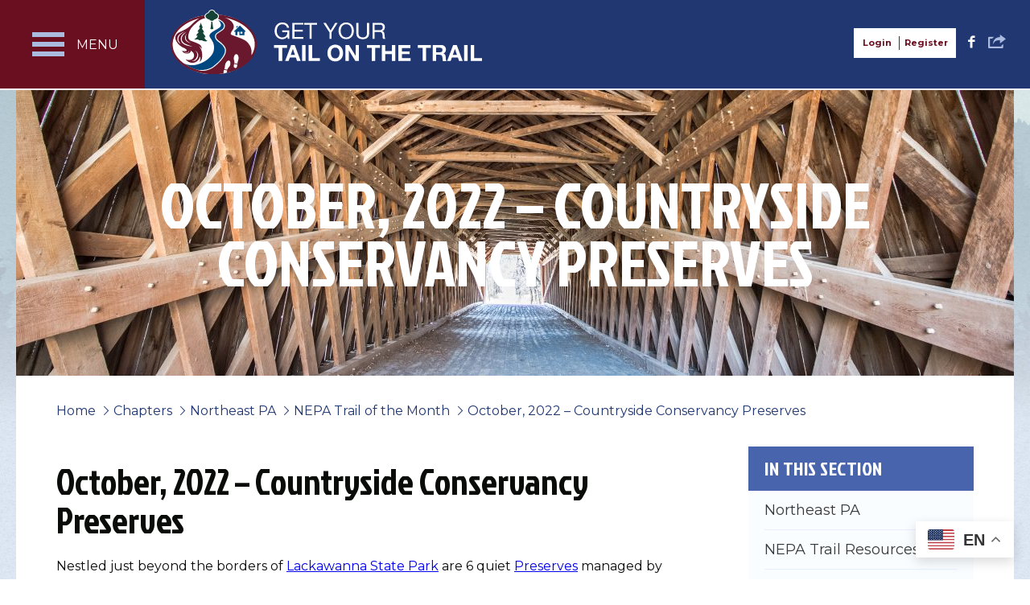

--- FILE ---
content_type: text/html; charset=UTF-8
request_url: https://tailonthetrail.org/chapters/northeast-pennsylvania/trail-of-the-month/october-2022-countryside-conservancy-preserves/
body_size: 11468
content:
<!DOCTYPE html>
<html lang="en-US" class="no-js">
<head>
	<meta charset="UTF-8" />
	
	<link rel="manifest" href="/manifest.json">
	<meta name="mobile-web-app-capable" content="yes">
	<meta name="apple-mobile-web-app-capable" content="yes">
	<meta name="application-name" content="Get Your Tail on the Trail">
	<meta name="apple-mobile-web-app-title" content="Get Your Tail on the Trail">
	<meta name="theme-color" content="#6a0f20">
	<meta name="msapplication-navbutton-color" content="#6a0f20">
	<meta name="apple-mobile-web-app-status-bar-style" content="black-translucent">
	<meta name="msapplication-starturl" content="/login/">

	<meta name="viewport" content="width=device-width, initial-scale=1, maximum-scale=1, shrink-to-fit=no">
	<title>October, 2022 - Countryside Conservancy Preserves &#8211; Get Your Tail on the Trail</title>
	<meta http-equiv="X-UA-Compatible" content="IE=edge" />

	<link rel="icon" href="https://tailonthetrail.org/wp-content/themes/tailonthetrail2016/favicon.ico?v=1.1">

	<link href="https://fonts.googleapis.com/css?family=Jockey+One|Montserrat:400,700" rel="stylesheet">

			<!-- Google tag (gtag.js) -->
		<script async src="https://www.googletagmanager.com/gtag/js?id=G-7T0CLJWB4E"></script>
		<script>
			window.dataLayer = window.dataLayer || [];
			function gtag(){dataLayer.push(arguments);}
			gtag('js', new Date());

			gtag('config', 'G-7T0CLJWB4E');
		</script>
	
	<script>
		if (window.MSInputMethodContext && document.documentMode) {
			document.write('<script src="https://tailonthetrail.org/wp-content/themes/tailonthetrail2016/app-assets/js/vendor/ie11CustomProperties.js"><\x2fscript>');
		}
	</script>

	<meta name='robots' content='index, follow, max-image-preview:large, max-snippet:-1, max-video-preview:-1' />

	<!-- This site is optimized with the Yoast SEO plugin v26.6 - https://yoast.com/wordpress/plugins/seo/ -->
	<link rel="canonical" href="https://tailonthetrail.org/chapters/northeast-pennsylvania/trail-of-the-month/october-2022-countryside-conservancy-preserves/" />
	<meta property="og:locale" content="en_US" />
	<meta property="og:type" content="article" />
	<meta property="og:title" content="October, 2022 - Countryside Conservancy Preserves &#8211; Get Your Tail on the Trail" />
	<meta property="og:url" content="https://tailonthetrail.org/chapters/northeast-pennsylvania/trail-of-the-month/october-2022-countryside-conservancy-preserves/" />
	<meta property="og:site_name" content="Get Your Tail on the Trail" />
	<meta property="article:publisher" content="https://www.facebook.com/tailonthetrail/" />
	<meta name="twitter:card" content="summary_large_image" />
	<script type="application/ld+json" class="yoast-schema-graph">{"@context":"https://schema.org","@graph":[{"@type":"WebPage","@id":"https://tailonthetrail.org/chapters/northeast-pennsylvania/trail-of-the-month/october-2022-countryside-conservancy-preserves/","url":"https://tailonthetrail.org/chapters/northeast-pennsylvania/trail-of-the-month/october-2022-countryside-conservancy-preserves/","name":"October, 2022 - Countryside Conservancy Preserves &#8211; Get Your Tail on the Trail","isPartOf":{"@id":"https://tailonthetrail.org/#website"},"datePublished":"2022-11-07T13:35:53+00:00","breadcrumb":{"@id":"https://tailonthetrail.org/chapters/northeast-pennsylvania/trail-of-the-month/october-2022-countryside-conservancy-preserves/#breadcrumb"},"inLanguage":"en-US","potentialAction":[{"@type":"ReadAction","target":["https://tailonthetrail.org/chapters/northeast-pennsylvania/trail-of-the-month/october-2022-countryside-conservancy-preserves/"]}]},{"@type":"BreadcrumbList","@id":"https://tailonthetrail.org/chapters/northeast-pennsylvania/trail-of-the-month/october-2022-countryside-conservancy-preserves/#breadcrumb","itemListElement":[{"@type":"ListItem","position":1,"name":"Home","item":"https://tailonthetrail.org/"},{"@type":"ListItem","position":2,"name":"NEPA Trail of the Month","item":"https://tailonthetrail.org/chapters/northeast-pennsylvania/trail-of-the-month/"},{"@type":"ListItem","position":3,"name":"October, 2022 &#8211; Countryside Conservancy Preserves"}]},{"@type":"WebSite","@id":"https://tailonthetrail.org/#website","url":"https://tailonthetrail.org/","name":"Get Your Tail on the Trail","description":"A family fun community initiative managed as a partnership program by St. Luke’s University Health Network and Delaware &amp; Lehigh National Heritage Corridor","potentialAction":[{"@type":"SearchAction","target":{"@type":"EntryPoint","urlTemplate":"https://tailonthetrail.org/?s={search_term_string}"},"query-input":{"@type":"PropertyValueSpecification","valueRequired":true,"valueName":"search_term_string"}}],"inLanguage":"en-US"}]}</script>
	<!-- / Yoast SEO plugin. -->


<link rel="alternate" title="oEmbed (JSON)" type="application/json+oembed" href="https://tailonthetrail.org/wp-json/oembed/1.0/embed?url=https%3A%2F%2Ftailonthetrail.org%2Fchapters%2Fnortheast-pennsylvania%2Ftrail-of-the-month%2Foctober-2022-countryside-conservancy-preserves%2F" />
<link rel="alternate" title="oEmbed (XML)" type="text/xml+oembed" href="https://tailonthetrail.org/wp-json/oembed/1.0/embed?url=https%3A%2F%2Ftailonthetrail.org%2Fchapters%2Fnortheast-pennsylvania%2Ftrail-of-the-month%2Foctober-2022-countryside-conservancy-preserves%2F&#038;format=xml" />
<style id='wp-img-auto-sizes-contain-inline-css' type='text/css'>
img:is([sizes=auto i],[sizes^="auto," i]){contain-intrinsic-size:3000px 1500px}
/*# sourceURL=wp-img-auto-sizes-contain-inline-css */
</style>
<style id='wp-emoji-styles-inline-css' type='text/css'>

	img.wp-smiley, img.emoji {
		display: inline !important;
		border: none !important;
		box-shadow: none !important;
		height: 1em !important;
		width: 1em !important;
		margin: 0 0.07em !important;
		vertical-align: -0.1em !important;
		background: none !important;
		padding: 0 !important;
	}
/*# sourceURL=wp-emoji-styles-inline-css */
</style>
<style id='wp-block-library-inline-css' type='text/css'>
:root{--wp-block-synced-color:#7a00df;--wp-block-synced-color--rgb:122,0,223;--wp-bound-block-color:var(--wp-block-synced-color);--wp-editor-canvas-background:#ddd;--wp-admin-theme-color:#007cba;--wp-admin-theme-color--rgb:0,124,186;--wp-admin-theme-color-darker-10:#006ba1;--wp-admin-theme-color-darker-10--rgb:0,107,160.5;--wp-admin-theme-color-darker-20:#005a87;--wp-admin-theme-color-darker-20--rgb:0,90,135;--wp-admin-border-width-focus:2px}@media (min-resolution:192dpi){:root{--wp-admin-border-width-focus:1.5px}}.wp-element-button{cursor:pointer}:root .has-very-light-gray-background-color{background-color:#eee}:root .has-very-dark-gray-background-color{background-color:#313131}:root .has-very-light-gray-color{color:#eee}:root .has-very-dark-gray-color{color:#313131}:root .has-vivid-green-cyan-to-vivid-cyan-blue-gradient-background{background:linear-gradient(135deg,#00d084,#0693e3)}:root .has-purple-crush-gradient-background{background:linear-gradient(135deg,#34e2e4,#4721fb 50%,#ab1dfe)}:root .has-hazy-dawn-gradient-background{background:linear-gradient(135deg,#faaca8,#dad0ec)}:root .has-subdued-olive-gradient-background{background:linear-gradient(135deg,#fafae1,#67a671)}:root .has-atomic-cream-gradient-background{background:linear-gradient(135deg,#fdd79a,#004a59)}:root .has-nightshade-gradient-background{background:linear-gradient(135deg,#330968,#31cdcf)}:root .has-midnight-gradient-background{background:linear-gradient(135deg,#020381,#2874fc)}:root{--wp--preset--font-size--normal:16px;--wp--preset--font-size--huge:42px}.has-regular-font-size{font-size:1em}.has-larger-font-size{font-size:2.625em}.has-normal-font-size{font-size:var(--wp--preset--font-size--normal)}.has-huge-font-size{font-size:var(--wp--preset--font-size--huge)}.has-text-align-center{text-align:center}.has-text-align-left{text-align:left}.has-text-align-right{text-align:right}.has-fit-text{white-space:nowrap!important}#end-resizable-editor-section{display:none}.aligncenter{clear:both}.items-justified-left{justify-content:flex-start}.items-justified-center{justify-content:center}.items-justified-right{justify-content:flex-end}.items-justified-space-between{justify-content:space-between}.screen-reader-text{border:0;clip-path:inset(50%);height:1px;margin:-1px;overflow:hidden;padding:0;position:absolute;width:1px;word-wrap:normal!important}.screen-reader-text:focus{background-color:#ddd;clip-path:none;color:#444;display:block;font-size:1em;height:auto;left:5px;line-height:normal;padding:15px 23px 14px;text-decoration:none;top:5px;width:auto;z-index:100000}html :where(.has-border-color){border-style:solid}html :where([style*=border-top-color]){border-top-style:solid}html :where([style*=border-right-color]){border-right-style:solid}html :where([style*=border-bottom-color]){border-bottom-style:solid}html :where([style*=border-left-color]){border-left-style:solid}html :where([style*=border-width]){border-style:solid}html :where([style*=border-top-width]){border-top-style:solid}html :where([style*=border-right-width]){border-right-style:solid}html :where([style*=border-bottom-width]){border-bottom-style:solid}html :where([style*=border-left-width]){border-left-style:solid}html :where(img[class*=wp-image-]){height:auto;max-width:100%}:where(figure){margin:0 0 1em}html :where(.is-position-sticky){--wp-admin--admin-bar--position-offset:var(--wp-admin--admin-bar--height,0px)}@media screen and (max-width:600px){html :where(.is-position-sticky){--wp-admin--admin-bar--position-offset:0px}}

/*# sourceURL=wp-block-library-inline-css */
</style><style id='global-styles-inline-css' type='text/css'>
:root{--wp--preset--aspect-ratio--square: 1;--wp--preset--aspect-ratio--4-3: 4/3;--wp--preset--aspect-ratio--3-4: 3/4;--wp--preset--aspect-ratio--3-2: 3/2;--wp--preset--aspect-ratio--2-3: 2/3;--wp--preset--aspect-ratio--16-9: 16/9;--wp--preset--aspect-ratio--9-16: 9/16;--wp--preset--color--black: #000000;--wp--preset--color--cyan-bluish-gray: #abb8c3;--wp--preset--color--white: #ffffff;--wp--preset--color--pale-pink: #f78da7;--wp--preset--color--vivid-red: #cf2e2e;--wp--preset--color--luminous-vivid-orange: #ff6900;--wp--preset--color--luminous-vivid-amber: #fcb900;--wp--preset--color--light-green-cyan: #7bdcb5;--wp--preset--color--vivid-green-cyan: #00d084;--wp--preset--color--pale-cyan-blue: #8ed1fc;--wp--preset--color--vivid-cyan-blue: #0693e3;--wp--preset--color--vivid-purple: #9b51e0;--wp--preset--gradient--vivid-cyan-blue-to-vivid-purple: linear-gradient(135deg,rgb(6,147,227) 0%,rgb(155,81,224) 100%);--wp--preset--gradient--light-green-cyan-to-vivid-green-cyan: linear-gradient(135deg,rgb(122,220,180) 0%,rgb(0,208,130) 100%);--wp--preset--gradient--luminous-vivid-amber-to-luminous-vivid-orange: linear-gradient(135deg,rgb(252,185,0) 0%,rgb(255,105,0) 100%);--wp--preset--gradient--luminous-vivid-orange-to-vivid-red: linear-gradient(135deg,rgb(255,105,0) 0%,rgb(207,46,46) 100%);--wp--preset--gradient--very-light-gray-to-cyan-bluish-gray: linear-gradient(135deg,rgb(238,238,238) 0%,rgb(169,184,195) 100%);--wp--preset--gradient--cool-to-warm-spectrum: linear-gradient(135deg,rgb(74,234,220) 0%,rgb(151,120,209) 20%,rgb(207,42,186) 40%,rgb(238,44,130) 60%,rgb(251,105,98) 80%,rgb(254,248,76) 100%);--wp--preset--gradient--blush-light-purple: linear-gradient(135deg,rgb(255,206,236) 0%,rgb(152,150,240) 100%);--wp--preset--gradient--blush-bordeaux: linear-gradient(135deg,rgb(254,205,165) 0%,rgb(254,45,45) 50%,rgb(107,0,62) 100%);--wp--preset--gradient--luminous-dusk: linear-gradient(135deg,rgb(255,203,112) 0%,rgb(199,81,192) 50%,rgb(65,88,208) 100%);--wp--preset--gradient--pale-ocean: linear-gradient(135deg,rgb(255,245,203) 0%,rgb(182,227,212) 50%,rgb(51,167,181) 100%);--wp--preset--gradient--electric-grass: linear-gradient(135deg,rgb(202,248,128) 0%,rgb(113,206,126) 100%);--wp--preset--gradient--midnight: linear-gradient(135deg,rgb(2,3,129) 0%,rgb(40,116,252) 100%);--wp--preset--font-size--small: 13px;--wp--preset--font-size--medium: 20px;--wp--preset--font-size--large: 36px;--wp--preset--font-size--x-large: 42px;--wp--preset--spacing--20: 0.44rem;--wp--preset--spacing--30: 0.67rem;--wp--preset--spacing--40: 1rem;--wp--preset--spacing--50: 1.5rem;--wp--preset--spacing--60: 2.25rem;--wp--preset--spacing--70: 3.38rem;--wp--preset--spacing--80: 5.06rem;--wp--preset--shadow--natural: 6px 6px 9px rgba(0, 0, 0, 0.2);--wp--preset--shadow--deep: 12px 12px 50px rgba(0, 0, 0, 0.4);--wp--preset--shadow--sharp: 6px 6px 0px rgba(0, 0, 0, 0.2);--wp--preset--shadow--outlined: 6px 6px 0px -3px rgb(255, 255, 255), 6px 6px rgb(0, 0, 0);--wp--preset--shadow--crisp: 6px 6px 0px rgb(0, 0, 0);}:where(.is-layout-flex){gap: 0.5em;}:where(.is-layout-grid){gap: 0.5em;}body .is-layout-flex{display: flex;}.is-layout-flex{flex-wrap: wrap;align-items: center;}.is-layout-flex > :is(*, div){margin: 0;}body .is-layout-grid{display: grid;}.is-layout-grid > :is(*, div){margin: 0;}:where(.wp-block-columns.is-layout-flex){gap: 2em;}:where(.wp-block-columns.is-layout-grid){gap: 2em;}:where(.wp-block-post-template.is-layout-flex){gap: 1.25em;}:where(.wp-block-post-template.is-layout-grid){gap: 1.25em;}.has-black-color{color: var(--wp--preset--color--black) !important;}.has-cyan-bluish-gray-color{color: var(--wp--preset--color--cyan-bluish-gray) !important;}.has-white-color{color: var(--wp--preset--color--white) !important;}.has-pale-pink-color{color: var(--wp--preset--color--pale-pink) !important;}.has-vivid-red-color{color: var(--wp--preset--color--vivid-red) !important;}.has-luminous-vivid-orange-color{color: var(--wp--preset--color--luminous-vivid-orange) !important;}.has-luminous-vivid-amber-color{color: var(--wp--preset--color--luminous-vivid-amber) !important;}.has-light-green-cyan-color{color: var(--wp--preset--color--light-green-cyan) !important;}.has-vivid-green-cyan-color{color: var(--wp--preset--color--vivid-green-cyan) !important;}.has-pale-cyan-blue-color{color: var(--wp--preset--color--pale-cyan-blue) !important;}.has-vivid-cyan-blue-color{color: var(--wp--preset--color--vivid-cyan-blue) !important;}.has-vivid-purple-color{color: var(--wp--preset--color--vivid-purple) !important;}.has-black-background-color{background-color: var(--wp--preset--color--black) !important;}.has-cyan-bluish-gray-background-color{background-color: var(--wp--preset--color--cyan-bluish-gray) !important;}.has-white-background-color{background-color: var(--wp--preset--color--white) !important;}.has-pale-pink-background-color{background-color: var(--wp--preset--color--pale-pink) !important;}.has-vivid-red-background-color{background-color: var(--wp--preset--color--vivid-red) !important;}.has-luminous-vivid-orange-background-color{background-color: var(--wp--preset--color--luminous-vivid-orange) !important;}.has-luminous-vivid-amber-background-color{background-color: var(--wp--preset--color--luminous-vivid-amber) !important;}.has-light-green-cyan-background-color{background-color: var(--wp--preset--color--light-green-cyan) !important;}.has-vivid-green-cyan-background-color{background-color: var(--wp--preset--color--vivid-green-cyan) !important;}.has-pale-cyan-blue-background-color{background-color: var(--wp--preset--color--pale-cyan-blue) !important;}.has-vivid-cyan-blue-background-color{background-color: var(--wp--preset--color--vivid-cyan-blue) !important;}.has-vivid-purple-background-color{background-color: var(--wp--preset--color--vivid-purple) !important;}.has-black-border-color{border-color: var(--wp--preset--color--black) !important;}.has-cyan-bluish-gray-border-color{border-color: var(--wp--preset--color--cyan-bluish-gray) !important;}.has-white-border-color{border-color: var(--wp--preset--color--white) !important;}.has-pale-pink-border-color{border-color: var(--wp--preset--color--pale-pink) !important;}.has-vivid-red-border-color{border-color: var(--wp--preset--color--vivid-red) !important;}.has-luminous-vivid-orange-border-color{border-color: var(--wp--preset--color--luminous-vivid-orange) !important;}.has-luminous-vivid-amber-border-color{border-color: var(--wp--preset--color--luminous-vivid-amber) !important;}.has-light-green-cyan-border-color{border-color: var(--wp--preset--color--light-green-cyan) !important;}.has-vivid-green-cyan-border-color{border-color: var(--wp--preset--color--vivid-green-cyan) !important;}.has-pale-cyan-blue-border-color{border-color: var(--wp--preset--color--pale-cyan-blue) !important;}.has-vivid-cyan-blue-border-color{border-color: var(--wp--preset--color--vivid-cyan-blue) !important;}.has-vivid-purple-border-color{border-color: var(--wp--preset--color--vivid-purple) !important;}.has-vivid-cyan-blue-to-vivid-purple-gradient-background{background: var(--wp--preset--gradient--vivid-cyan-blue-to-vivid-purple) !important;}.has-light-green-cyan-to-vivid-green-cyan-gradient-background{background: var(--wp--preset--gradient--light-green-cyan-to-vivid-green-cyan) !important;}.has-luminous-vivid-amber-to-luminous-vivid-orange-gradient-background{background: var(--wp--preset--gradient--luminous-vivid-amber-to-luminous-vivid-orange) !important;}.has-luminous-vivid-orange-to-vivid-red-gradient-background{background: var(--wp--preset--gradient--luminous-vivid-orange-to-vivid-red) !important;}.has-very-light-gray-to-cyan-bluish-gray-gradient-background{background: var(--wp--preset--gradient--very-light-gray-to-cyan-bluish-gray) !important;}.has-cool-to-warm-spectrum-gradient-background{background: var(--wp--preset--gradient--cool-to-warm-spectrum) !important;}.has-blush-light-purple-gradient-background{background: var(--wp--preset--gradient--blush-light-purple) !important;}.has-blush-bordeaux-gradient-background{background: var(--wp--preset--gradient--blush-bordeaux) !important;}.has-luminous-dusk-gradient-background{background: var(--wp--preset--gradient--luminous-dusk) !important;}.has-pale-ocean-gradient-background{background: var(--wp--preset--gradient--pale-ocean) !important;}.has-electric-grass-gradient-background{background: var(--wp--preset--gradient--electric-grass) !important;}.has-midnight-gradient-background{background: var(--wp--preset--gradient--midnight) !important;}.has-small-font-size{font-size: var(--wp--preset--font-size--small) !important;}.has-medium-font-size{font-size: var(--wp--preset--font-size--medium) !important;}.has-large-font-size{font-size: var(--wp--preset--font-size--large) !important;}.has-x-large-font-size{font-size: var(--wp--preset--font-size--x-large) !important;}
/*# sourceURL=global-styles-inline-css */
</style>

<style id='classic-theme-styles-inline-css' type='text/css'>
/*! This file is auto-generated */
.wp-block-button__link{color:#fff;background-color:#32373c;border-radius:9999px;box-shadow:none;text-decoration:none;padding:calc(.667em + 2px) calc(1.333em + 2px);font-size:1.125em}.wp-block-file__button{background:#32373c;color:#fff;text-decoration:none}
/*# sourceURL=/wp-includes/css/classic-themes.min.css */
</style>
<link rel='stylesheet' id='cpsh-shortcodes-css' href='https://tailonthetrail.org/wp-content/plugins/column-shortcodes//assets/css/shortcodes.css?ver=1.0.1' type='text/css' media='all' />
<link rel='stylesheet' id='events-manager-css' href='https://tailonthetrail.org/wp-content/plugins/events-manager/includes/css/events-manager.min.css?ver=7.2.3.1' type='text/css' media='all' />
<link rel='stylesheet' id='datatables-css' href='https://tailonthetrail.org/wp-content/themes/tailonthetrail2016/js/vendor/datatables/datatables.min.css?ver=1.10.22' type='text/css' media='all' />
<link rel='stylesheet' id='forget-about-shortcode-buttons-css' href='https://tailonthetrail.org/wp-content/plugins/forget-about-shortcode-buttons/public/css/button-styles.css?ver=2.1.3' type='text/css' media='all' />
<script type="text/javascript" src="https://tailonthetrail.org/wp-includes/js/jquery/jquery.min.js?ver=3.7.1" id="jquery-core-js"></script>
<script type="text/javascript" src="https://tailonthetrail.org/wp-includes/js/jquery/jquery-migrate.min.js?ver=3.4.1" id="jquery-migrate-js"></script>
<script type="text/javascript" src="https://tailonthetrail.org/wp-includes/js/jquery/ui/core.min.js?ver=1.13.3" id="jquery-ui-core-js"></script>
<script type="text/javascript" src="https://tailonthetrail.org/wp-includes/js/jquery/ui/mouse.min.js?ver=1.13.3" id="jquery-ui-mouse-js"></script>
<script type="text/javascript" src="https://tailonthetrail.org/wp-includes/js/jquery/ui/sortable.min.js?ver=1.13.3" id="jquery-ui-sortable-js"></script>
<script type="text/javascript" src="https://tailonthetrail.org/wp-includes/js/jquery/ui/datepicker.min.js?ver=1.13.3" id="jquery-ui-datepicker-js"></script>
<script type="text/javascript" id="jquery-ui-datepicker-js-after">
/* <![CDATA[ */
jQuery(function(jQuery){jQuery.datepicker.setDefaults({"closeText":"Close","currentText":"Today","monthNames":["January","February","March","April","May","June","July","August","September","October","November","December"],"monthNamesShort":["Jan","Feb","Mar","Apr","May","Jun","Jul","Aug","Sep","Oct","Nov","Dec"],"nextText":"Next","prevText":"Previous","dayNames":["Sunday","Monday","Tuesday","Wednesday","Thursday","Friday","Saturday"],"dayNamesShort":["Sun","Mon","Tue","Wed","Thu","Fri","Sat"],"dayNamesMin":["S","M","T","W","T","F","S"],"dateFormat":"MM d, yy","firstDay":0,"isRTL":false});});
//# sourceURL=jquery-ui-datepicker-js-after
/* ]]> */
</script>
<script type="text/javascript" src="https://tailonthetrail.org/wp-includes/js/jquery/ui/resizable.min.js?ver=1.13.3" id="jquery-ui-resizable-js"></script>
<script type="text/javascript" src="https://tailonthetrail.org/wp-includes/js/jquery/ui/draggable.min.js?ver=1.13.3" id="jquery-ui-draggable-js"></script>
<script type="text/javascript" src="https://tailonthetrail.org/wp-includes/js/jquery/ui/controlgroup.min.js?ver=1.13.3" id="jquery-ui-controlgroup-js"></script>
<script type="text/javascript" src="https://tailonthetrail.org/wp-includes/js/jquery/ui/checkboxradio.min.js?ver=1.13.3" id="jquery-ui-checkboxradio-js"></script>
<script type="text/javascript" src="https://tailonthetrail.org/wp-includes/js/jquery/ui/button.min.js?ver=1.13.3" id="jquery-ui-button-js"></script>
<script type="text/javascript" src="https://tailonthetrail.org/wp-includes/js/jquery/ui/dialog.min.js?ver=1.13.3" id="jquery-ui-dialog-js"></script>
<script type="text/javascript" id="events-manager-js-extra">
/* <![CDATA[ */
var EM = {"ajaxurl":"https://tailonthetrail.org/wp-admin/admin-ajax.php","locationajaxurl":"https://tailonthetrail.org/wp-admin/admin-ajax.php?action=locations_search","firstDay":"0","locale":"en","dateFormat":"yy-mm-dd","ui_css":"https://tailonthetrail.org/wp-content/plugins/events-manager/includes/css/jquery-ui/build.min.css","show24hours":"0","is_ssl":"1","autocomplete_limit":"10","calendar":{"breakpoints":{"small":560,"medium":908,"large":false},"month_format":"F"},"phone":"","datepicker":{"format":"m/d/Y"},"search":{"breakpoints":{"small":650,"medium":850,"full":false}},"url":"https://tailonthetrail.org/wp-content/plugins/events-manager","assets":{"input.em-uploader":{"js":{"em-uploader":{"url":"https://tailonthetrail.org/wp-content/plugins/events-manager/includes/js/em-uploader.js?v=7.2.3.1","event":"em_uploader_ready"}}},".em-event-editor":{"js":{"event-editor":{"url":"https://tailonthetrail.org/wp-content/plugins/events-manager/includes/js/events-manager-event-editor.js?v=7.2.3.1","event":"em_event_editor_ready"}},"css":{"event-editor":"https://tailonthetrail.org/wp-content/plugins/events-manager/includes/css/events-manager-event-editor.min.css?v=7.2.3.1"}},".em-recurrence-sets, .em-timezone":{"js":{"luxon":{"url":"luxon/luxon.js?v=7.2.3.1","event":"em_luxon_ready"}}},".em-booking-form, #em-booking-form, .em-booking-recurring, .em-event-booking-form":{"js":{"em-bookings":{"url":"https://tailonthetrail.org/wp-content/plugins/events-manager/includes/js/bookingsform.js?v=7.2.3.1","event":"em_booking_form_js_loaded"}}},"#em-opt-archetypes":{"js":{"archetypes":"https://tailonthetrail.org/wp-content/plugins/events-manager/includes/js/admin-archetype-editor.js?v=7.2.3.1","archetypes_ms":"https://tailonthetrail.org/wp-content/plugins/events-manager/includes/js/admin-archetypes.js?v=7.2.3.1","qs":"qs/qs.js?v=7.2.3.1"}}},"cached":"","google_maps_api":"AIzaSyDaZP5FJbSPPFUNw3CpNH1Vg85ZmdpQgnc","txt_search":"Search","txt_searching":"Searching...","txt_loading":"Loading..."};
//# sourceURL=events-manager-js-extra
/* ]]> */
</script>
<script type="text/javascript" src="https://tailonthetrail.org/wp-content/plugins/events-manager/includes/js/events-manager.js?ver=7.2.3.1" id="events-manager-js"></script>
<script type="text/javascript" src="https://tailonthetrail.org/wp-content/themes/tailonthetrail2016/app-assets/js/vendor/modernizr-3.11.2.min.js?ver=3.11.2" id="modernizr-js"></script>
<script type="text/javascript" src="https://tailonthetrail.org/wp-content/themes/tailonthetrail2016/app-assets/js/chapters.js?ver=1.0.1" id="chapters-js"></script>
<script type="text/javascript" src="https://tailonthetrail.org/wp-content/themes/tailonthetrail2016/js/vendor/datatables/datatables.min.js?ver=1.10.22" id="datatables-js"></script>
<script type="text/javascript" id="fourohone-header-js-extra">
/* <![CDATA[ */
var bloginfo = {"url":"https://tailonthetrail.org","template_url":"https://tailonthetrail.org/wp-content/themes/tailonthetrail2016","ajax_url":"https://tailonthetrail.org/wp-admin/admin-ajax.php"};
//# sourceURL=fourohone-header-js-extra
/* ]]> */
</script>
<script type="text/javascript" src="https://tailonthetrail.org/wp-content/themes/tailonthetrail2016/js/header-scripts.js?ver=2.3.1" id="fourohone-header-js"></script>
<link rel="https://api.w.org/" href="https://tailonthetrail.org/wp-json/" /><link rel="EditURI" type="application/rsd+xml" title="RSD" href="https://tailonthetrail.org/xmlrpc.php?rsd" />
<meta name="generator" content="WordPress 6.9" />
<link rel='shortlink' href='https://tailonthetrail.org/?p=13220' />
<style>.post-thumbnail img[src$='.svg'] { width: 100%; height: auto; }</style><link rel="shortcut icon" type="image/x-icon" href="https://tailonthetrail.org/favicon.ico"><link rel="icon" href="https://tailonthetrail.org/wp-content/uploads/2017/02/cropped-android-chrome-256x256-32x32.png" sizes="32x32" />
<link rel="icon" href="https://tailonthetrail.org/wp-content/uploads/2017/02/cropped-android-chrome-256x256-192x192.png" sizes="192x192" />
<link rel="apple-touch-icon" href="https://tailonthetrail.org/wp-content/uploads/2017/02/cropped-android-chrome-256x256-180x180.png" />
<meta name="msapplication-TileImage" content="https://tailonthetrail.org/wp-content/uploads/2017/02/cropped-android-chrome-256x256-270x270.png" />

				<link rel="stylesheet" type="text/css" media="all" href="https://tailonthetrail.org/wp-content/themes/tailonthetrail2016/style.css?401cb=1757708569" />
	
</head>

<body class="wp-singular featured-trail-template-default single single-featured-trail postid-13220 wp-theme-tailonthetrail2016">

	
		<div class="header">
			<div class="m">
				<div class="icon">
				  <span></span>
				  <span></span>
				  <span></span>
				  <span></span>
				</div>
				<span class="text">MENU</span>
			  </div>

			  <div class="main-nav-wrap">
				<ul id="menu-main-nav" class="main-nav nav clearfix"><li id="menu-item-361" class="menu-item menu-item-type-post_type menu-item-object-page menu-item-home menu-item-361"><a href="https://tailonthetrail.org/">Home</a></li>
<li id="menu-item-4525" class="menu-item menu-item-type-post_type menu-item-object-page menu-item-has-children has-children menu-item-4525"><a href="https://tailonthetrail.org/chapters/">Chapters</a>
<ul class="sub-menu">
	<li id="menu-item-4526" class="menu-item menu-item-type-post_type menu-item-object-page menu-item-has-children has-children menu-item-4526"><a href="https://tailonthetrail.org/chapters/delaware-lehigh/">Delaware &#038; Lehigh</a>
	<div class='sub-menu-wrap level-1'>

	<ul class="sub-menu">
		<li id="menu-item-4531" class="menu-item menu-item-type-post_type menu-item-object-page menu-item-4531"><a href="https://tailonthetrail.org/chapters/delaware-lehigh/">Home</a></li>
		<li id="menu-item-4527" class="menu-item menu-item-type-post_type menu-item-object-page menu-item-4527"><a href="https://tailonthetrail.org/chapters/delaware-lehigh/trail-resources/">Trail Resources</a></li>
		<li id="menu-item-4528" class="menu-item menu-item-type-post_type menu-item-object-page menu-item-4528"><a href="https://tailonthetrail.org/chapters/delaware-lehigh/sponsors/">Sponsors</a></li>
		<li id="menu-item-4532" class="menu-item menu-item-type-custom menu-item-object-custom menu-item-4532"><a href="https://tailonthetrail.org/events-calendar/?chapter=1">Delaware &#038; Lehigh Events</a></li>
	</ul>
	</div>
</li>
	<li id="menu-item-4533" class="menu-item menu-item-type-post_type menu-item-object-page menu-item-has-children has-children menu-item-4533"><a href="https://tailonthetrail.org/chapters/northeast-pennsylvania/">Northeast PA</a>
	<div class='sub-menu-wrap level-1'>

	<ul class="sub-menu">
		<li id="menu-item-4537" class="menu-item menu-item-type-post_type menu-item-object-page menu-item-4537"><a href="https://tailonthetrail.org/chapters/northeast-pennsylvania/">Home</a></li>
		<li id="menu-item-4534" class="menu-item menu-item-type-post_type menu-item-object-page menu-item-4534"><a href="https://tailonthetrail.org/chapters/northeast-pennsylvania/trail-resources/">NEPA Trail Resources</a></li>
		<li id="menu-item-12692" class="current-menu-item menu-item menu-item-type-featured-trail menu-item-object-cpt-archive menu-item-12692"><a href="https://tailonthetrail.org/chapters/northeast-pennsylvania/trail-of-the-month/">NEPA Trail of the Month</a></li>
		<li id="menu-item-4538" class="menu-item menu-item-type-custom menu-item-object-custom menu-item-4538"><a href="https://tailonthetrail.org/events-calendar/?chapter=2">Northeast PA Events</a></li>
	</ul>
	</div>
</li>
</ul>
</li>
<li id="menu-item-35" class="menu-item menu-item-type-post_type menu-item-object-page menu-item-has-children has-children menu-item-35"><a href="https://tailonthetrail.org/events-calendar/">Events</a>
<ul class="sub-menu">
	<li id="menu-item-13542" class="menu-item menu-item-type-post_type menu-item-object-page menu-item-13542"><a href="https://tailonthetrail.org/events-calendar/health-heritage-walks/">Health and Heritage Walks 2025</a></li>
</ul>
</li>
<li id="menu-item-13672" class="menu-item menu-item-type-custom menu-item-object-custom menu-item-13672"><a href="https://tailonthetrail.org/challenge/">Trail Challenges</a></li>
<li id="menu-item-80" class="menu-item menu-item-type-post_type menu-item-object-page menu-item-has-children has-children menu-item-80"><a href="https://tailonthetrail.org/about/">About</a>
<ul class="sub-menu">
	<li id="menu-item-83" class="menu-item menu-item-type-post_type menu-item-object-page menu-item-83"><a href="https://tailonthetrail.org/about/frequently-asked-questions/">Frequently Asked Questions</a></li>
	<li id="menu-item-13150" class="menu-item menu-item-type-post_type menu-item-object-page menu-item-13150"><a href="https://tailonthetrail.org/helpful-videos/">Helpful Videos</a></li>
	<li id="menu-item-14247" class="menu-item menu-item-type-post_type menu-item-object-page menu-item-14247"><a href="https://tailonthetrail.org/nutrition-tips/">Nutrition Tips &amp; Articles</a></li>
</ul>
</li>
<li id="menu-item-4539" class="menu-item menu-item-type-post_type menu-item-object-page menu-item-4539"><a href="https://tailonthetrail.org/register/">Register</a></li>
<li id="menu-item-179" class="menu-item menu-item-type-post_type menu-item-object-page menu-item-179"><a href="https://tailonthetrail.org/organization-programs/">Organization Programs</a></li>
<li id="menu-item-12430" class="menu-item menu-item-type-post_type menu-item-object-page menu-item-12430"><a href="https://tailonthetrail.org/organization-leaderboard/">Organization Leaderboard</a></li>
<li id="menu-item-12744" class="menu-item menu-item-type-post_type menu-item-object-page menu-item-12744"><a href="https://tailonthetrail.org/achievements/">Achievements</a></li>
<li id="menu-item-84" class="menu-item menu-item-type-post_type menu-item-object-page menu-item-84"><a href="https://tailonthetrail.org/contact/">Contact</a></li>
</ul><ul id="menu-secondary-nav" class="secondary-nav-mobile nav clearfix"><li id="menu-item-13" class="social menu-item menu-item-type-custom menu-item-object-custom menu-item-13"><a target="_blank" href="https://www.facebook.com/tailonthetrail">F</a></li>
<li id="menu-item-14" class="share-toggle menu-item menu-item-type-custom menu-item-object-custom menu-item-14"><a href="#">S</a></li>
</ul>			  </div>

			  <h1 class="logo"><a href="https://tailonthetrail.org">Get Your Tail on the Trail</a></h1>

			  <ul id="menu-secondary-nav-1" class="secondary-nav nav clearfix"><li class="social menu-item menu-item-type-custom menu-item-object-custom menu-item-13"><a target="_blank" href="https://www.facebook.com/tailonthetrail">F</a></li>
<li class="share-toggle menu-item menu-item-type-custom menu-item-object-custom menu-item-14"><a href="#">S</a></li>
</ul>
			   <div class="ssk-group" data-url="https://tailonthetrail.org/chapters/northeast-pennsylvania/trail-of-the-month/october-2022-countryside-conservancy-preserves/">
				  <a href="" class="ssk ssk-facebook">Facebook</a>
				  <a href="" class="ssk ssk-twitter">Twitter</a>
				  <a href="" class="ssk ssk-pinterest">Pinterest</a>
				  <a href="" class="ssk ssk-email">Email</a>
				</div>

			        <div class="header-profile clearfix loggedout">

            <div class="info">
                  <ul class="links">
                        <li><a href="https://tailonthetrail.org/login/">Login</a></li>
                        <li><a href="https://tailonthetrail.org/register/">Register</a></li>
                  </ul>
            </div>

      </div>
      		</div>

		<div class="outter-wrap container clearfix">

	        
    <div class="header-image" style="background-image:url(https://tailonthetrail.org/wp-content/uploads/2019/04/cropped-2-Inside-the-Schofield-Ford-Covered-Bridge-Cory-Steiner.jpg);">
        <h2 class="intro-page-title">October, 2022 &#8211; Countryside Conservancy Preserves</h2>    </div>

    <div class="content container clearfix">

        
			<div class="crumbs">
				<span property="itemListElement" typeof="ListItem"><a property="item" typeof="WebPage" title="Go to Get Your Tail on the Trail." href="https://tailonthetrail.org" class="home"><span property="name">Home</span></a></span>
				<span class="sep">&gt;</span><span property="itemListElement" typeof="ListItem"><a property="item" typeof="WebPage" title="Go to Chapters." href="https://tailonthetrail.org/chapters/" class="post post-page"><span property="name">Chapters</span></a></span>
				<span class="sep">&gt;</span><span property="itemListElement" typeof="ListItem"><a property="item" typeof="WebPage" title="Go to Northeast PA." href="https://tailonthetrail.org/chapters/northeast-pennsylvania/" class="post post-page"><span property="name">Northeast PA</span></a></span>
				<span class="sep">&gt;</span><span property="itemListElement" typeof="ListItem"><a property="item" typeof="WebPage" title="Go to NEPA Trail Resources." href="https://tailonthetrail.org/chapters/northeast-pennsylvania/trail-of-the-month/" class="archive post-featured-trail-archive"><span property="name">NEPA Trail of the Month</span></a></span>
				<span class="sep">&gt;</span><span property="itemListElement" typeof="ListItem"><span property="name" class="post post-trail-resource current-item">October, 2022 &#8211; Countryside Conservancy Preserves</span></span>
			</div>

			<div class="left no-line cpt-article">
								<h2 class="cpt-article__heading">October, 2022 &#8211; Countryside Conservancy Preserves</h2>
				<p>Nestled just beyond the borders of <a href="https://www.discovernepa.com/thing-to-do/lackawanna-state-park/">Lackawanna State Park</a> are 6 quiet <a href="https://countrysideconservancy.org/protected-lands/preserves/" target="_blank" rel="noopener">Preserves</a> managed by the <a href="https://countrysideconservancy.org/" target="_blank" rel="noopener">Countryside Conservancy</a>. These mostly untouched tracts of wilderness are the perfect spot to find beautiful native plants, towering trees, and active wildlife.</p>
				<br>
				<a class="btn" href="https://www.discovernepa.com/articles-and-stories/get-your-tail-on-the-trail-of-the-month-countryside-conservancy-preserves/" target="_blank" rel="noopener">Explore</a>
				&nbsp;
				<a class="btn" href="https://tailonthetrail.org/chapters/northeast-pennsylvania/trail-of-the-month/">Return to Index</a>
			</div><!-- left -->

			<div class="sidebar">
				<div id="tertiary-nav-widget-2" class="tertiary-nav-widget module clearfix tertiary-nav"><div class="tertiary-nav-wrap"><h3>In This Section</h3><ul class="tertiary-nav">
<li class="parent"><a href="https://tailonthetrail.org/chapters/northeast-pennsylvania/">Northeast PA</a></li><li class="page_item page-item-4521"><a href="https://tailonthetrail.org/chapters/northeast-pennsylvania/trail-resources/">NEPA Trail Resources</a></li><li class="page_item page-item-0"><a href="https://tailonthetrail.org/chapters/northeast-pennsylvania/trail-of-the-month/">NEPA Trail of the Month</a></li><li class="page_item page-item-4538"><a href="https://tailonthetrail.org/events-calendar/?chapter=2">Northeast PA Events</a></li></ul></div>
</div><div id="mini-carousel-3" class="mini-carousel module clearfix mini-carousel"><ul class="mini-controls"><li><span></span></li><li><span></span></li><li><span></span></li></ul><div class="mini-items"><ul><li class="mini-item current "><a href="https://vizvibe.com/walkitecture/booklet.pdf" title="" class=" " target="_blank"><img width="280" height="255" src="https://tailonthetrail.org/wp-content/uploads/2021/10/NEPA-Mini-Walking.jpg" class="attachment-cta size-cta" alt="" decoding="async" fetchpriority="high" srcset="https://tailonthetrail.org/wp-content/uploads/2021/10/NEPA-Mini-Walking.jpg 280w, https://tailonthetrail.org/wp-content/uploads/2021/10/NEPA-Mini-Walking-149x136.jpg 149w" sizes="(max-width: 280px) 100vw, 280px" /></a><li class="mini-item "><a href="https://pecpa.org/NEPAtrails" title="" class=" " target="_blank"><img width="280" height="255" src="https://tailonthetrail.org/wp-content/uploads/2021/10/NEPA-Mini-Forum.jpg" class="attachment-cta size-cta" alt="" decoding="async" srcset="https://tailonthetrail.org/wp-content/uploads/2021/10/NEPA-Mini-Forum.jpg 280w, https://tailonthetrail.org/wp-content/uploads/2021/10/NEPA-Mini-Forum-149x136.jpg 149w" sizes="(max-width: 280px) 100vw, 280px" /></a><li class="mini-item "><a href="https://delawareandlehigh.org/map/" title="" class=" " target="_blank"><img width="280" height="255" src="https://tailonthetrail.org/wp-content/uploads/2021/10/NEPA-Mini-Map.jpg" class="attachment-cta size-cta" alt="" decoding="async" srcset="https://tailonthetrail.org/wp-content/uploads/2021/10/NEPA-Mini-Map.jpg 280w, https://tailonthetrail.org/wp-content/uploads/2021/10/NEPA-Mini-Map-149x136.jpg 149w" sizes="(max-width: 280px) 100vw, 280px" /></a></li></ul></div></div>        <script type="text/javascript">
        jQuery(document).ready(function($) {
            $('#mini-carousel-3').imagegallery({
                effect:     'fxSnapIn',
                effectlist: '.mini-items',
                items:      '.mini-item',
                nav:        '.mini-controls',
                autoPlay:   true
            });            
        });
        </script>
        <div id="em_widget-4" class="em_widget module clearfix events"><h4>Upcoming Northeast PA Events</h4><div class="em pixelbones em-list-widget em-events-widget"><div class="em-item em-event" style="--default-border:#_CATEGORYCOLOR;">
	<div class="em-item-image has-placeholder" style="max-width:120px">
		
		
		<div class="em-item-image-placeholder">
			<div class="date">
				<span class="day">31</span>
				<span class="month">Jan</span>
			</div>
		</div>
		
	</div>
	<div class="em-item-info">
		<div class="em-item-name"><a href="https://tailonthetrail.org/events/the-30-in-30-challenge-kick-off/">The 30 in 30 Challenge Kickoff</a></div>
		<div class="em-item-meta">
			<div class="em-item-meta-line em-event-date em-event-meta-datetime">
				<span class="em-icon em-icon-calendar"></span>
				<span>31 Jan 26</span>
			</div>
			<div class="em-item-meta-line em-event-location em-event-meta-location">
				<span class="em-icon em-icon-location"></span>
				<span>Easton</span>
			</div>
		</div>
	</div>
</div></div></div>			</div><!-- sidebar -->

		    
    </div><!-- content -->

		
		</div>

		<div class="footer-wrap">
			<footer class="container clearfix">
				<h6>Tail on the Trail</h6>
<p>c/o Delaware &amp; Lehigh National Heritage Corridor<br />
2750 Hugh Moore Park Road, Easton, PA 18042<br />
Program questions? <a href="https://tailonthetrail.org/contact/">Contact Us here</a><br />
Trail questions - <a href="mailto:tailonthetrail@gmail.com">tailonthetrail@gmail.com</a> | Health questions - 866-785-8537</p>
					<a class="facebook" href="https://www.facebook.com/tailonthetrail" target="_blank">Visit us on Facebook!</a>
									<p class="legal">Tail on the Trail was founded as a partnership program by St. Luke's University Health Network and Delaware &amp; Lehigh National Heritage Corridor.</p>
			</footer>
		</div>

	
		
	<script type="speculationrules">
{"prefetch":[{"source":"document","where":{"and":[{"href_matches":"/*"},{"not":{"href_matches":["/wp-*.php","/wp-admin/*","/wp-content/uploads/*","/wp-content/*","/wp-content/plugins/*","/wp-content/themes/tailonthetrail2016/*","/*\\?(.+)"]}},{"not":{"selector_matches":"a[rel~=\"nofollow\"]"}},{"not":{"selector_matches":".no-prefetch, .no-prefetch a"}}]},"eagerness":"conservative"}]}
</script>
        <!-- Cropping modal -->
        <div class="modal fade" id="avatar-modal" aria-hidden="true" aria-labelledby="avatar-modal-label" role="dialog" tabindex="-1">
          <div class="modal-dialog modal-lg">
            <div class="modal-content">
              <form class="avatar-form" action="https://tailonthetrail.org/wp-admin/admin-ajax.php" enctype="multipart/form-data" method="post">

                <div class="modal-header">
                  <button type="button" class="close" data-dismiss="modal">&times;</button>
                  <h4 class="modal-title" id="avatar-modal-label">Change Avatar</h4>
                </div>
                <div class="modal-body">
                  <div class="avatar-body">

                    <div class="row clearfix">

                      <div class="col-md-9">
                        <div class="avatar-wrapper">
                            <div class="drag-default">
                                <div class="drag-container">
                                    <!-- Drag an image here or -->
                                    <div class="avatar-upload">
                                        <input type="hidden" class="avatar-src" name="avatar_src">
                                        <input type="hidden" class="avatar-data" name="avatar_data">
                                        <input type="hidden" name="action" value="crop_avatar" />
                                        <input type="file" class="avatar-input" id="avatarInput" name="avatar_file">
                                        <label for="avatarInput">
                                            <div>
                                                <svg xmlns="http://www.w3.org/2000/svg" width="20" height="17" viewBox="0 0 20 17"><path d="M10 0l-5.2 4.9h3.3v5.1h3.8v-5.1h3.3l-5.2-4.9zm9.3 11.5l-3.2-2.1h-2l3.4 2.6h-3.5c-.1 0-.2.1-.2.1l-.8 2.3h-6l-.8-2.2c-.1-.1-.1-.2-.2-.2h-3.6l3.4-2.6h-2l-3.2 2.1c-.4.3-.7 1-.6 1.5l.6 3.1c.1.5.7.9 1.2.9h16.3c.6 0 1.1-.4 1.3-.9l.6-3.1c.1-.5-.2-1.2-.7-1.5z"/></svg> <span>Choose a file&hellip;</span>
                                            </div>
                                        </label>
                                    </div>
                                </div>
                            </div>
                        </div>
                      </div><!-- // 9 -->

                      <div class="col-md-3">

                        <div class="avatar-preview-wrap">
                            <div class="avatar-preview preview-md"></div>
                            <div class="avatar-preview preview-sm"></div>
                            <a class="toggle"></a>
                        </div><!-- // avatar wrap -->

                        <div class="row avatar-btns">
                            <button type="button" class="left" data-method="rotate" data-option="-90" title="Rotate -90 degrees"></button>
                            <button type="button" class="right" data-method="rotate" data-option="90" title="Rotate 90 degrees"></button>
                        </div><!-- // rotates btns -->

                        <button type="submit" class="icon-ok btn avatar-save">Done</button>
                      </div><!-- // 3 -->

                    </div><!-- // row -->

                  </div><!-- // avatar body -->
                </div><!-- // modal body -->
              </form>
            </div>
          </div>

          <script>
            jQuery(function($){
                $('.avatar-preview-wrap .toggle').on('click',function(e){
                    e.preventDefault();
                    $('.avatar-preview-wrap').toggleClass('small');
                });
                });

                'use strict';

                ;( function ( document, window, index ) {
                    var inputs = document.querySelectorAll( '.avatar-upload input' );
                    Array.prototype.forEach.call( inputs, function( input ) {
                        var label    = input.nextElementSibling,
                            labelVal = label.innerHTML;

                        input.addEventListener( 'change', function( e ) {
                            var fileName = '';
                            if( this.files && this.files.length > 1 )
                                fileName = ( this.getAttribute( 'data-multiple-caption' ) || '' ).replace( '{count}', this.files.length );
                            else
                                fileName = e.target.value.split( '\\' ).pop();

                            if( fileName )
                                label.querySelector( 'span' ).innerHTML = fileName;
                            else
                                label.innerHTML = labelVal;
                        });

                        // Firefox bug fix
                        input.addEventListener( 'focus', function(){ input.classList.add( 'has-focus' ); });
                        input.addEventListener( 'blur', function(){ input.classList.remove( 'has-focus' ); });
                    });
                }( document, window, 0 ));
          </script>
        </div><!-- /.modal -->
        		<script type="text/javascript">
			(function() {
				let targetObjectName = 'EM';
				if ( typeof window[targetObjectName] === 'object' && window[targetObjectName] !== null ) {
					Object.assign( window[targetObjectName], []);
				} else {
					console.warn( 'Could not merge extra data: window.' + targetObjectName + ' not found or not an object.' );
				}
			})();
		</script>
		<div class="gtranslate_wrapper" id="gt-wrapper-15746392"></div><script type="text/javascript" src="https://tailonthetrail.org/wp-content/mu-plugins/tott-includes/cropper/cropper.min.js" id="avatar-cropper-js"></script>
<script type="text/javascript" src="https://tailonthetrail.org/wp-content/themes/tailonthetrail2016/js/scripts.js?ver=2.3.1" id="fourohone-footer-js"></script>
<script type="text/javascript" id="gt_widget_script_15746392-js-before">
/* <![CDATA[ */
window.gtranslateSettings = /* document.write */ window.gtranslateSettings || {};window.gtranslateSettings['15746392'] = {"default_language":"en","languages":["ar","zh-CN","en","de","ru","es","vi"],"url_structure":"none","native_language_names":1,"detect_browser_language":1,"flag_style":"2d","wrapper_selector":"#gt-wrapper-15746392","alt_flags":{"en":"usa","es":"mexico"},"float_switcher_open_direction":"top","switcher_horizontal_position":"right","switcher_vertical_position":"bottom","flags_location":"\/wp-content\/plugins\/gtranslate\/flags\/"};
//# sourceURL=gt_widget_script_15746392-js-before
/* ]]> */
</script><script src="https://tailonthetrail.org/wp-content/plugins/gtranslate/js/float.js?ver=6.9" data-no-optimize="1" data-no-minify="1" data-gt-orig-url="/chapters/northeast-pennsylvania/trail-of-the-month/october-2022-countryside-conservancy-preserves/" data-gt-orig-domain="tailonthetrail.org" data-gt-widget-id="15746392" defer></script><script id="wp-emoji-settings" type="application/json">
{"baseUrl":"https://s.w.org/images/core/emoji/17.0.2/72x72/","ext":".png","svgUrl":"https://s.w.org/images/core/emoji/17.0.2/svg/","svgExt":".svg","source":{"concatemoji":"https://tailonthetrail.org/wp-includes/js/wp-emoji-release.min.js?ver=6.9"}}
</script>
<script type="module">
/* <![CDATA[ */
/*! This file is auto-generated */
const a=JSON.parse(document.getElementById("wp-emoji-settings").textContent),o=(window._wpemojiSettings=a,"wpEmojiSettingsSupports"),s=["flag","emoji"];function i(e){try{var t={supportTests:e,timestamp:(new Date).valueOf()};sessionStorage.setItem(o,JSON.stringify(t))}catch(e){}}function c(e,t,n){e.clearRect(0,0,e.canvas.width,e.canvas.height),e.fillText(t,0,0);t=new Uint32Array(e.getImageData(0,0,e.canvas.width,e.canvas.height).data);e.clearRect(0,0,e.canvas.width,e.canvas.height),e.fillText(n,0,0);const a=new Uint32Array(e.getImageData(0,0,e.canvas.width,e.canvas.height).data);return t.every((e,t)=>e===a[t])}function p(e,t){e.clearRect(0,0,e.canvas.width,e.canvas.height),e.fillText(t,0,0);var n=e.getImageData(16,16,1,1);for(let e=0;e<n.data.length;e++)if(0!==n.data[e])return!1;return!0}function u(e,t,n,a){switch(t){case"flag":return n(e,"\ud83c\udff3\ufe0f\u200d\u26a7\ufe0f","\ud83c\udff3\ufe0f\u200b\u26a7\ufe0f")?!1:!n(e,"\ud83c\udde8\ud83c\uddf6","\ud83c\udde8\u200b\ud83c\uddf6")&&!n(e,"\ud83c\udff4\udb40\udc67\udb40\udc62\udb40\udc65\udb40\udc6e\udb40\udc67\udb40\udc7f","\ud83c\udff4\u200b\udb40\udc67\u200b\udb40\udc62\u200b\udb40\udc65\u200b\udb40\udc6e\u200b\udb40\udc67\u200b\udb40\udc7f");case"emoji":return!a(e,"\ud83e\u1fac8")}return!1}function f(e,t,n,a){let r;const o=(r="undefined"!=typeof WorkerGlobalScope&&self instanceof WorkerGlobalScope?new OffscreenCanvas(300,150):document.createElement("canvas")).getContext("2d",{willReadFrequently:!0}),s=(o.textBaseline="top",o.font="600 32px Arial",{});return e.forEach(e=>{s[e]=t(o,e,n,a)}),s}function r(e){var t=document.createElement("script");t.src=e,t.defer=!0,document.head.appendChild(t)}a.supports={everything:!0,everythingExceptFlag:!0},new Promise(t=>{let n=function(){try{var e=JSON.parse(sessionStorage.getItem(o));if("object"==typeof e&&"number"==typeof e.timestamp&&(new Date).valueOf()<e.timestamp+604800&&"object"==typeof e.supportTests)return e.supportTests}catch(e){}return null}();if(!n){if("undefined"!=typeof Worker&&"undefined"!=typeof OffscreenCanvas&&"undefined"!=typeof URL&&URL.createObjectURL&&"undefined"!=typeof Blob)try{var e="postMessage("+f.toString()+"("+[JSON.stringify(s),u.toString(),c.toString(),p.toString()].join(",")+"));",a=new Blob([e],{type:"text/javascript"});const r=new Worker(URL.createObjectURL(a),{name:"wpTestEmojiSupports"});return void(r.onmessage=e=>{i(n=e.data),r.terminate(),t(n)})}catch(e){}i(n=f(s,u,c,p))}t(n)}).then(e=>{for(const n in e)a.supports[n]=e[n],a.supports.everything=a.supports.everything&&a.supports[n],"flag"!==n&&(a.supports.everythingExceptFlag=a.supports.everythingExceptFlag&&a.supports[n]);var t;a.supports.everythingExceptFlag=a.supports.everythingExceptFlag&&!a.supports.flag,a.supports.everything||((t=a.source||{}).concatemoji?r(t.concatemoji):t.wpemoji&&t.twemoji&&(r(t.twemoji),r(t.wpemoji)))});
//# sourceURL=https://tailonthetrail.org/wp-includes/js/wp-emoji-loader.min.js
/* ]]> */
</script>

</body>
</html>

--- FILE ---
content_type: application/javascript; charset=UTF-8
request_url: https://tailonthetrail.org/wp-content/themes/tailonthetrail2016/app-assets/js/chapters.js?ver=1.0.1
body_size: 862
content:
var geocoder = false;
var geo_check = false;
function geocodeInit(){
	geocoder = new google.maps.Geocoder();
}
jQuery(document).ready(function($) {
	if( $('body').hasClass('page-template-tott-register') || $('body').hasClass('page-template-tott-edit-profile') ) {
		$(document).on('gform_post_render', function(event, form_id, current_page){
			if (form_id != undefined) {
				var $organizationFields = $('.gfield').filter('[class*="tott_organization_"]');
				var chapterMessage = $('<div class="chapter-message" />').hide();
				var prettyAddressDefault = [];
				$('.gfield.address').each(function () {
					$(this).find('.ginput_complex').append(chapterMessage);
				}).find('input,select').on('change', function () {
					var prettyAddress = [];
					$('.gfield.address').find('input,select').each(function () {
						prettyAddress.push($(this).val());
					});
					if (prettyAddress[0] && prettyAddress[2] && prettyAddress[3] && prettyAddress[4]) {
						//if( prettyAddress.join(' ') === prettyAddressDefault.join(' ') ) return;
						chapterMessage.html('Finding your Tail on the Trail Chapter...');
						geocoder.geocode({'address': prettyAddress.join(' ')}, function (results, status) {
							if (status === 'OK') {
								var counties = [];
								for (var i in results) {
									var addy = results[i];
									for (var a in addy.address_components) {
										if (addy.address_components[a].types[0] === "administrative_area_level_2") {
											var county = addy.address_components[a].long_name;
											counties.push(county);
											counties.push(county.replace(/\s+County/, ''));
										}
									}
								}

								var found_county = false;
								var county_id = tott_chapters[0].ID;
								var county_name = tott_chapters[0].chapter_name;

								for (var c in tott_chapters) {
									for (var cc in tott_chapters[c].chapter_counties) {
										var chapter_county = tott_chapters[c].chapter_counties[cc];
										if (counties.indexOf(chapter_county) > -1) {
											found_county = true;
											county_id = tott_chapters[c].ID;
											county_name = tott_chapters[c].chapter_name;
											break;
										}
									}
								}
								$('.gfield.user_chapter input').val(county_id).trigger('change');
								$organizationFields.trigger('reset');
								$organizationFields.trigger('set', [county_id]);

								if (!found_county) {
									chapterMessage.html('Although your address falls outside the range of the current Tail on the Trail chapters, we placed you in the <strong>' + county_name + '</strong> chapter. Congrats!').show();
								} else {
									chapterMessage.html('Congratulations! You are part of the <strong>' + county_name + '</strong> Tail on the Trail chapter!').show();
								}
							} else {
								chapterMessage.html('We could not find your Tail on the Trail chapter: ' + status).show();
							}
						});
					} else {
						chapterMessage.html('Please fill in Street Address, City, State and Zip Code to find your Tail on the Trail chapter!').show();
					}
				}).each(function () {
					prettyAddressDefault.push($(this).val());
				});

				// Commenting this section out for now so users will see all organizations regardless of chapter
				/*
				$organizationFields.on('reset', function () {
					if ($('body').hasClass('page-template-tott-register')) {
						$(this).find('select').val(' ');
						$(this).hide();
					}
				}).on('set', function (e, county_id) {
					$(this).each(function () {
						var matches = 0;
						$(this).find('option').each(function () {
							var vals = $(this).attr('value').split('|');
							if (vals[0] === county_id) {
								$(this).show();
								matches++;
							} else if (vals[0] === ' ') {
								$(this).show();
							} else {
								$(this).hide();
							}
						});
						if (matches > 0) {
							$(this).show();
						} else {
							$(this).hide();
						}
					});
				}).trigger('reset');
				*/

				var current_chapter_id = $('.gfield.user_chapter input').val();
				if (current_chapter_id) {
					for (var c in tott_chapters) {
						county_id = tott_chapters[c].ID;
						county_name = tott_chapters[c].chapter_name;

						if (county_id === current_chapter_id) {
							chapterMessage.html('You are currently part of the <strong>' + county_name + '</strong> Tail on the Trail chapter!').show();
							$organizationFields.trigger('set', [county_id]);
						}
					}
				}

				var script = document.createElement('script');
				script.type = 'text/javascript';
				script.async = true;
				script.defer = true;
				script.src = 'https://maps.googleapis.com/maps/api/js?key=AIzaSyDLKT7UTeMxtGCq-1y7jPmZ3JP4PZ3qZ2M&callback=geocodeInit';
				document.body.appendChild(script);
			}
		});
	}
});